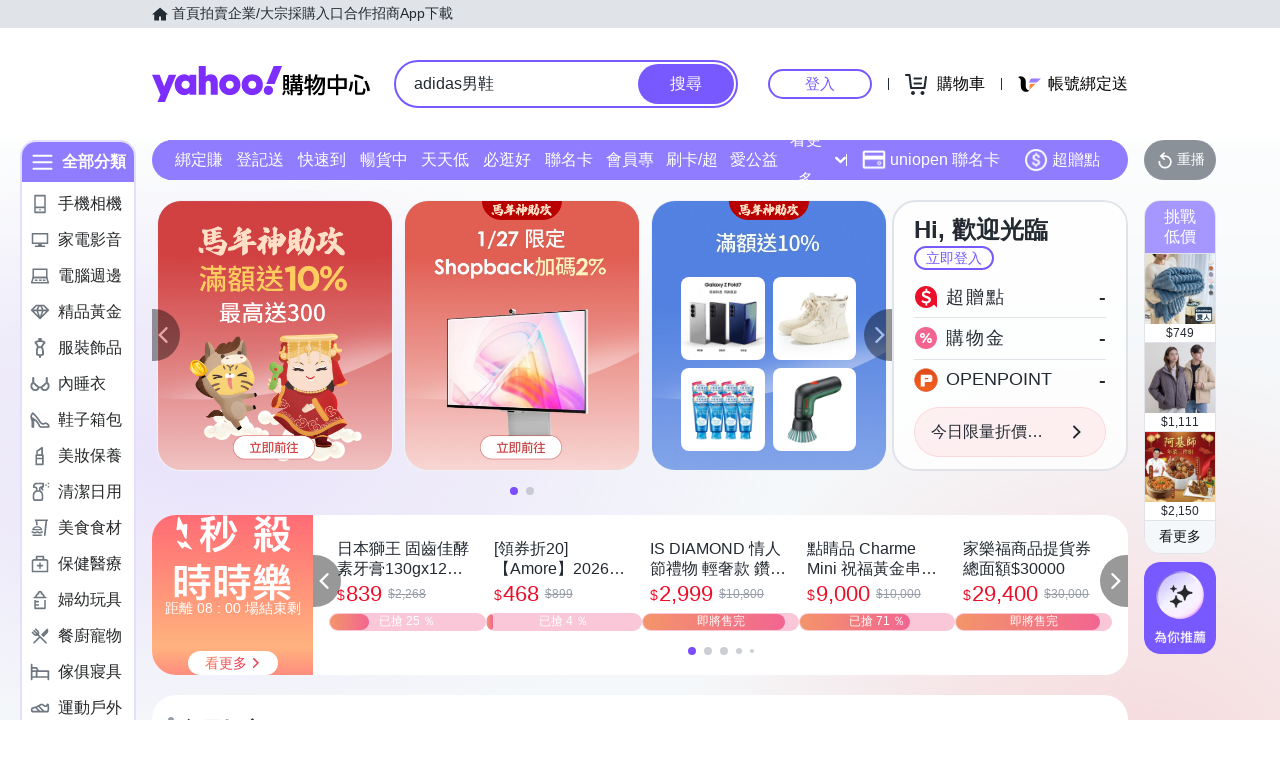

--- FILE ---
content_type: application/javascript; charset=utf-8
request_url: https://bw.scupio.com/ssp/initid.aspx?mode=L&cb=0.025477383087155747&mid=0
body_size: 248
content:
cb({'id':'CYL20260128093602291267'});